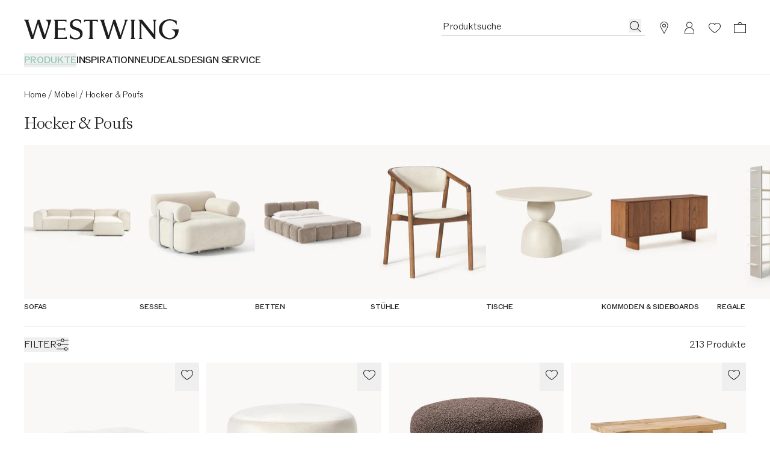

--- FILE ---
content_type: text/javascript
request_url: https://cdn.shopify.com/oxygen-v2/29148/15816/32621/2899285/assets/useBannerTracking-Cb0GolFE.js
body_size: -341
content:
import{r as k}from"./index-DjknUewx.js";import{u as m}from"./useInViewWithCallback-mzzuhybi.js";import{u as p}from"./tracking-r5jUIRrs.js";function n(e){return e.normalize("NFD").replace(/[\u0300-\u036f]/g,"")}const d=({impressionParams:e,pageProperties:c})=>{const{trackFeatureViewed:u,trackFeatureInteracted:t}=p(c),{ref:i,inView:o}=m(()=>e.forEach(({label:r,eventName:a})=>u({feature_category:"Banner",feature_name:a,feature_label:n(r)}))),s=k.useCallback(({label:r,eventName:a,interactionLabel:l,productId:f})=>t({interaction_type:"Click",interaction_label:l,feature_category:"Banner",feature_name:a,feature_label:n(r),product_id:f}),[t]);return{ref:i,trackBannerClick:s,inView:o}};export{n as s,d as u};
//# sourceMappingURL=useBannerTracking-Cb0GolFE.js.map
